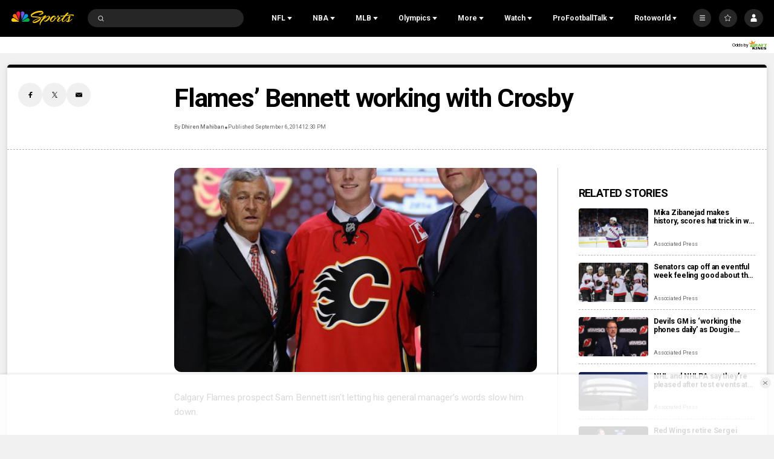

--- FILE ---
content_type: text/plain; charset=utf-8
request_url: https://widgets.media.sportradar.com/NBCUniversal/licensing
body_size: 10805
content:
U2FsdGVkX18sdCqmPilLfz+M8dxvz7zww1gXTEBsjl30uBsio48L3n4vKU6cPmdQFhbNK/zustWieHsHnJl+y0lOUEEYrQRKZNen9J83bBgFCKdUDZDTcvgVKgq+bAxyJ9MWCSO3uoTfZZSYl+hqnJ4twFjwSQ+WqLen6kkJNbQy8KdHt1Tg2TE42FCyK10eUjqQ24PE9laABpHh/TBpRLAYCkHZxld6rt5JtjhNPdEAIXDJwWoooc6MqpeJL6RatzXyCUTi766GXUMdhIOwB5H+D7CKJyjdmrXjT94jsm8GwbbKkSXA6AOs8seGCdTd+vqSXX5ZgGbjDIXHeAOI+rmgANzD4GzNB+J6ihqxx7E4dGyXQAw5PPNsCqHASeuMv86BvlitZr5cAV0J12j4/6+VIPs3fMLjWOc5NC+qHd9lm7r1Dwa0Roq45B+v/bUgfHO6H2OGv16T+MdI7DWwq/k+R3GclPbEZo1quxOkWga9svFw5K38BlxB/mh8pREM67crxcl6jeC5z4amy8BWGZm/7p781qkKS2gwqvZMTVN3oEgrnitWuRw8OnhQupoCvr9wl9DiYxqWbhyhvTN/ACCAfIbIriF/hjVVIdLXrz1RHfHEUjhLQDiehZn/JMwa1am3V4LM2HDUIwOjzki2mc4X/eLccO05VarsFAOiosNraumjrbKuGAgwJteYQ+kEZMHybNgmkzOjMWFuacB90+KJThTUPfVhxnhTnctAcVl6KWNaj7Y0oZiW+avMVesIvAkTsKjyL7WgzMhhupedGtufbbec5IT1r434CQmTdI8PDAvWVuAfvXPPybGnLhkJXo4HKubXDI44HCeEoigmDBki75/Gi/hjocsD/0oM9uzAHOhvE6F69qGHcPR6EZ/[base64]/[base64]//3BEn+vfYvVc3tlO9fYlbg1sPkMEoq3EEjFdSiUfZykcwI8gzG6/S3gHf4oOmmP8dip4R2Bg56V6gdQSqaMAOa4I/fBjKnopSdA0EAZn9m+IEATx3sDmEDdS7T20ns4e9IuIEe+6snG+whG5YJ5xth+DrU0Ne1S3VzD05YN6N8177XNNIEkg/KPn5j9DQxCJHc16SPz87oVsA0A7CTDJpxpylsvIT4dmPNrSB3YF/D4FMSIOIumPGcQ92fjyt8kPc/fMtUlaYeDFA3OLvPu3kWlTUz6Xr3IHWkQBkaA8QorXgNiL+Zanz6lzQ/AQ0Iga0+2Jr23b/VZoz3L9SBzocZNRoYH6yrsCB7OvQx1iO+JO8u12JH6CfH6gLJCpfIDWdJ+QnRKUjl/NBexgLhjbaYnB+5vVu3VacQfohi2P1N2dMcAjmfPzsDvFUo7sfyk7JXVtRSyicoAmkqdSZ9whZFQMwZ5FtIJ6/QeoqjOt//[base64]/yRk/VQLfVT2zRQUoCtrBESFEoG1aYQkMn7uGrvOLgsqEWZWX4crEEZzEER8WjosjYqcV7DBYHsfpBFX/6vMJGVbmE32JKpqNrIWeufRzp48qLQl6AzsXtRg90tShs3TIrBKoA3y4InoD6z4rqM7ZcB/tBXrpGO8NeVlmHM+wmmGZ/E6V4uZ7PscaFDbDzkbjXtUctBHjLmltFq0diHnRxmEam/FJfX0G30vPdgvEk+S0glAtY39kHWRn9PwwTGEAFVPxUjYmrbVZsRU+cD2q/TXhLWdpSc/[base64]/fcAtmJKmq1H4KTeyadTa6ifuK7j4zzxOWN+96ErI2XbcdNYuSWQOmKcoc7JF1udJMjWvpx+Nb4SooW9aRy2JfFflqLrprO/X/UbpGc+iGXiTE/J6qq1F4a14lt6/EcYae3Z0FAMTKG85GrCR2tPpuePT6trG0VRnBGzz2Nyfy7co6rJvr8bbOVzxCveYIAGJRLk76GLlT8ffLwS6WCbuE3TNtBiqZqrLpBgGpn0Wbx//rx6IKRWbANsaideX/u+HjxJU4YZXOKbKgo6X00Zdkpu10FzVS4/Z7XVJJMsIz68DFPRnPVi1GUQXAhOOA0zHVHI++wlGF6I0zybO4Bb2HZ9ukKIlnrExfcZY+DmJ2BlOcVpI1+r4dtI1n0PojwdIwDQLGOH8x7K8KqOh7iWbQb7v58P01ayQA4UYbqgE64NRcinRzWjhDMYIYt8YNj/SCmwYbpEsSkitfytM7SODFlCQzVw7Y708sJ1Ed3vkzF0Fgd+rc5s3VZZpCOC+O9BJTm6BI/93i9HKXe89ots8s4vl5UUfP0ZVuHMn+1p0h8ioaeesJJy5f0oduwCbxWXHksd8gr6MN7+lTdBQuTMU6OFyyNJprFh5yKTI4gUYpeQQyd70+VwxSK517IMn0n0j+P9VEMIR8bHQpfnffbAI4et0q0CA13tf020TY3oi9i/WX+wt3lNqE57AgDCrt1gqKtksTYfOOxlppCaMf4r8vvYnome32muM/+gUBf1JiFq+xGiaizy0k6EiovHfEBmfsQquN3q1SLsZn7L3MLP/ZXUzRs6AtAFLF9pMSHHfyuMEsN6piJjss5cR6LWHe5rbcmdnIk6TnurHE/WI9abLZhhB9LFkNyRh7vzwXRMz2aMiewGB/m2K5DnF5gFRkVm30RBgHAxQVZwqGZcA9Q5jIgSjXBBW2MyBresQg1y7OV5gGSxjlVuqd2ghlJsv1C3HgHuV/3Yeq0dSM0CYFfSqL3TiWAxjp9emNoFfTkxM9N6RC7YxHcyRAwivOFSy9WlMhP5Tt8OzW7DHrqzvCjmxfchlAV3CBJAujdeH/QyfPfeU3jLt0JaB9XZgCWvURFuew1Hwq/JxjMyCQVIL2fn1EjK/idLpBIfBDJ9LjbRE8ReJh1u5dD24j00y+fHZrJCIuB78mVuYZqzR6D7HqjyR0pIAXGfZOS/G7P79snR993T/OjIDeba8U4/zAdq6HS7u9FjsPHAkCgJbeNp0v2UlRRNlLvF2Gv9kXcRj14y++eeYmk8zbx6JS3o8td69Wj+ICD16d/IookF9UcyHDBhfzKhHML03NKWd1hC/m3//f5ZadJVdZteTOmj82hUPdkXTg18lvltjJgB3kGJDv0FDNpYOvPMFTeA0YFnG9i0yBJbdEoDR+ind+4EVA3wUZMQ7P80qCQuUQmsAepaSi77T7pkx786If5Ya7L6Jd8Ez0PGwhD2R+ZrB1kAh3T2RHtJAyRwN3JsKfJjqol3X/GGnboMvI62XnJSE5bXe+D16LlNpj3N8iy7gQmGQk0AvpHfZvKew62cF+HwfNN371/o+6yj9p8BpPz2qvzL0IWYXQ2V/rkFWstCIv6hGOKKxY+hxEvvuFjyhTixJMNHDVbfNyzhTNvD28RTmUDA3X7bD3TC8Ox6KZfWpzvpOXbd8VtwBAikSL7UQL1PTT+40ppC/[base64]/dPWepTpbJxf5s4Gd/RxILxZXfo1/wjugOZehVwA0TrRikQhSyCFIXllYr+Mg8W5mquSkJqoRVkUwkxc+2BeJ8yLhd7LKvYmKACLppQ3fxs+WhdOP4oyT4SYaqnIJhB9QHm4Y6Nn0eRxuEIjS60O7E6q9RG6akB9XOiOc9XtnmZbT/+9+KcRoYa+dyHnzwJSGvCHqYKnaSp+Dfao6YL0vHltmX3Ph0R+o7Ua5JhZE17JrBW3s+RQPwnBesTVJIRXIZQGJNEM8uiLsmcLddLqRhhnOPghL/82ejaFVMMm1Zf8A3KEiDwFjGZzBXcus8Q2s/XthMIekApV5T8VXu43t3yVwqE/q1jh5P6QE80KtRy+VCjbB8u4/KKEngf7Lni/nNZXOok1V0RxKFGezXNP4+NDaHrT+Fc+uReSvblGJt0iR9S4KfVpLJRnt/Ag6+TVlLCTCRq6pzy94mK8fFAtB620Oh2Mbe/XBgyIlfZd0k2krNj6+EgHU+Pj4leMVr8yh2XL3zSWEmoyxoGMhSGFrYH1OwU9Du1MjZ/TdLdKbmWwkxDL8S4g1wYe3zS44TvEobb2ROyVND3SoTvGqPhSls+ikfLpJAOta1+zJCVgNuaKtzeqdKKszzMOAneMR3/ABE91iPT63gTiaH4IZ2RzpvAmZF+xvRutGqbwgzl1dWkElk0qtyjjOabkkL1KZgCdD6gEazr6XmvuZFf390ZvC3e98pgycdXx0kGTT/llMKGm+eCYhJ4SzjaTuxyrTQdl+hs1cXgYYSfG48K9UdDlHpuy7zG7q91Ky/lqa7v+nrjoOZdT0ci/wAGVyRnV77Q6h1pgnJtZe/UI6Rh7Zof2pg7K/IHSJ3G6bm36llAyMmHLLz+v0Vl7Sn8g24llmIzPjr1v+LcgGfYcmFCv16fGRG5w/TF0I8v8WRSoKAoBeyNlvlKg3XSgc8X5CDBDt/fdltrb901f7cuZhYi+8VM7bfUr/ZWlhSBAW1esZBOtwXNsITxi+xllgq/[base64]/AzMXT5H68MnTr8tjRJO7R7zaUi4paCSymUmgHW+hz1xM/v6DXo8VFwXCXU05ZRhfSGyME7Tg78odj0E74hvCmgBV6GF3JY8DuuJrTbpc7B9+xIYl/RG9tAHr6dWWK8c95fDz4AB5+c8VSmBcUiyYO56L4Dem5C7QOsxviO2gM4dx4VltdFD50LgpCzZ9MgBMwwYW5mNVeOP0bkB3fIXQ2s4fNxr99ptZxFHD+zHW21Qbo/qn26haTH/G95h7S56eGYnH44RUPAzCKlfskt09fy4rqPM9pK5R0t78yTTq4yanJKQ7uV603gsPHPyr9WqCyTHoeW1X214U0jV8BcwTBGjkJpIirsYrKaq+vk6kg8TFubu8ZQPCxduoai3/DaMPomVMY5G+VdNuB+OtYExKzWySuZv/t5nV0J3tJPrPkNIPOdMZA5M+OPYwF5hEW+8yMLjoQP+scLpGOrhqw+orrLk8J4zExqw0b7lPKgv36O3fOsLZNfSLjJOkRAWWvRYo4pAOYBjsnPNBEajImnBD4V+T93E4X0wCEfNBtNMVtDxwccULD7064Y1jPQEvu1FazGmOJDdl3NK4uuN/3Rwejsm1o4jV3jIgzPBKfG/r2gJWw8682YVevaNblI0e/vJPGfIn3ILihi2/Pp843q2GXzy48qBsy62rhPFbwUNJCr4lsN3PWQ0NTzED/cJWNAYkllv1uwVHZugs4FqAx9OVQefDdR/9zCr3OIRoAlbI7K547D1Grv8Ck/MAd9ew51f/bt1ndgbQlnV5TyxfzA1ckwl+WAWMTe4HYO0g+3GIRRFjqGVcIv5jw4oHItksGdcrwp7XKuZGnL6Gdll4qcLDxbKw86MR82Tj+rPuLc9ndt2mimUXN51ZwnZFyZSY4UNxUwE+R5gGC834d/Jlq4rG8Er3BpmSkNIASTLsgDX5YufB/q4Id5pT/PYtzkEVvwIyq3UYWg4RyBpvm4oIH8imiFSSeHiji8oISybb2hMU+unk6oqm43GSyOx6nAPn60Kgrf8vyvorol0g9OSjBbBNlFUhMoBNo2QFCK/aDK/gSA/[base64]/KkOqyj6P3fmLpE6oIDGqDkEn444SapTSOt4wdHSC8+SqSGAIskLNAjRrfOe3+Cm987d8+8Cff7CN2Q9x1udo2kvlWTJOur2LmM9RFZ6v6sVP+oVVQTILu/RWza96brEvOXtu0N1IYG+ZzZsxoekkYCcpEnHwWWFXWhXsNF60P5P4XlC6mWsAXcSQXKeIiHKXKUYxttFDmPKWLILM95I0a4noDMGE83zawOo84N3iU3nDzIRaKFgUPg4QPE5yItNK6QrL1RzjOAMVCAZ+j83e6QkkaFKkKndNZ5gxJDA9/rq1m9QSSAeMm5taR/m/80t6DEdbUsIIUj/z2FhDn7cCWnaB0tldKFMogEGYL3Jfna0tlNnRDTXsl9DoPW48u9T2N/t20MUFtrxEdIXvcqmsGWjC2ULZNOGMqCt9aE4Vyl6LNPyWiPSGojrdflJ6vklWHhqENfgZiwcRaHMQnBJ4x1p0jAAmpZ2KwBa0RSBVEwmQWTLap/CGP4U3KDCnKwkH2sn3EHrB/pfJIKHMK/UFA4VGRs5U/CoHo64nHvriEkWTfjfWHCW2mG48kofEMb6y8IqqDbEfysnGVsIKo2FTWNUXe2oGMOwaoVTyE5ECQo52K2tXimF62di900ME+1Z0aYo7FFY563JTTBIIVeTEC+213umksTbHddws09oFXcSaXiZ9DwX3/862WqGk4e2XeIOA2ahg+nbNy636M4++MaGvb1UKREu8Aqi+LiqpoK4JOVZ/kHtmxzJ3Jlr36r9sB8rVfynL9xUJjdBcREHFs1Ihw0qq3zjbOkoxlcii5QhmnSikuD8vaZmQPyQcuvhbIxF8tOE1/R/hlA79KrFuryUTgVUdAVwQIfVSpNO1JUWWxjFcd4xuaaAPhZLCbkG0dFhaBx7oQPgtdBFi3Qf1h75IOmBg4o0gOhmQTr/gOXiCQJIaCDGqpb0jci8vbJKnmHthg/EKFt2cphi6oIf+Dez6NFTdvIWrn/4dBnTJrGLxW4JfZQFFCrChJdGY2lE0l9QmzZiFNedUhtZAV2n+gvNckmRmR44GBrBZeXlaKNbEjC57gzti9ZFTSQntLULTtEiTaT4PdSsh/wUgQbl+bBK7N1LZSWoNXeNLrygw1Fbln9KDCFggSFjxmvf42K4XVrd+timKqDMj/[base64]/egVLrLobeQpmiLFopvql+mTs4oZC3H8RLFCEPgK5zvg61FpoxYwi5xnsTayad/+yGpUcN7E9+k72rnXzj8KzniN2eUKo+TJkRVZc7hZRnnHKzAFwm+2eEXOoVa0AcoXcJmaQoSVjQ3MCYPjEIMxQib65YfhlHmogXkmDRe/nGBshJBNRv6xkfDoRnSllCW9ZJM8iY4AtIlDT4Zi0sjbViOiH809yAZ0Qm7AcS1iFhNFulMRAwvDasls/u9Rw+QoILICC/AZQKvU9+goAwkw+K+QgNEiKL25PsPNrk8JQxq0DlmobIl4t+AWBRP4f4F5mgq9eyqG3wsT4RRZPvFZPOEfZ6cUjq6mDQIpKi2bkaNe90N4J/1EUMh+A/aY7dc+Ij20XHlt3PCSeHnWAqrjoFDiv79kcB4x0p1ybWt701aANadv61FN8r1Mtdb015G8ulYXxS714o3g5NGNbnp3mOKYNCC6HhhoSQJYLRg8ZqAsRjRw/D6kcrfCvGxn1e/Amav5SmLJNfeBV8k8zigcwCvl77H9/7qSI4a+eZLYziYV2QowHWJjBkI83tTl82F7HWI+MsToKZ6T18h4WP6gs8/kpYkNohQx5luX5ap7WP56ojixZz15KGUoksEEovv1F/QunH/jFvQOba2QUPs4But9KB6yOppsootF5/8o9gPwY8enIeAcpaFGOSPsR6jfLiYbg1RQ5BlDfLcTqJnH3ibtfc3qgHx8qmzPerONdV1TUoW5IvGDapTtgFYBZH7Ns5ocWzkzE+szWae7ca8DILW7Rs44H4kwILIDKM6ZSFt/JZ8C+2NAdktz/SgkcytdWoE8swFQ3d6E386vfErA/5E5OX7xhSL/[base64]/BGf9+h/Ovv8gMrh6QMV9LnXAXKAsxPzYS5gU/[base64]/Ho8Ko+BAetcLqm7WElcqy2uw2FIAtvKjdGNC8Ekxz3y4oVaCVK6lMLbsmeUWJSMgh/Vyn/86SJrApfgANEGsyXI0EwrlQ7OwBnpJyNlQ2iYl0/rfUfyCk8jPRltKGMXimyEOqD/6LS6qjt5JkqGoKTF5ZEa9jZyGw48a8cCHe/GA6od0DVpn6DA7HAqFt14Bpjs4WI6lEBZxI6rf/cLr7jmHfV7Mh0m1KnHgqsh98t8Yzer7QyMhonK7H6fZaufMlrWVmW6k7PKmENdrylwvvUFSaUrRA5yS1AYyww7/Y/GvdE6CzuOWHW2NSSgJmJ0xVhU+YhqZf6IGMttVA9865n8l4m09ziW/S89fCtTSp1B7qTV4M1vqG/UvzcDGDzlmpjfDDuCsCujYugEJxjloNCQDUT57DXbG7tDsZ2wn/thxT32LpcOcnGq2/cGdCAujou6lQBGMPbvyDQh4Xoww3L/d5PRwCFkcls2qv00fZYmYahAP0XD3GkumSkkArW79WxGTCU6hwDLkJg1Vmmtb0geli1z+CbufhfuKMQd4Sb9Y4v7/HcZxWHsYVJeSZKgLswdjFFyXvbDKhodHnvS1nl3mUfNdSa+n+HtNmnOd+QtjkLiYvWr7g7Ikdyf+UJINgF9J0GKEUAZjBJFE7M3H2UgllOR/D3BRSrMB6+qnXEzFTF6lLSSlqJN/[base64]/+YoAuTa4UIhNl9caIr7SUcLwRN4BZySNCt47edoqhSHjb6+aqTXVwVEevD1x3V1hINMinr1qVEEDQtnGcA6+ZcbfXWJLcpE/ILHcM2fTu0jT6nr6mXL0ldd88+HGGhqzRz2EcoO9upNhXD/otgf9/TgodIj22dd0n4GxNkYr9vm3zkpp92gJb2JdS+USA/Ni3ThCVPcrTbSpLJesCTmaanfw/1Wwf0boBrjzFUwiWcTFg8GFFn5iJZ47QS+TMZ2RLNjLcwk9nfThjHT+PNW3nyIm+i8CbFNT72+CV7aCmJ1b5RDmzTfweaINmfM/Vu4Mjbfkskg2MxDuT94/REjapr8tBEt1oakaLos+itpV1B/SL36LysrZcE2TYVMnF9KObPzFQ39g+B6f7AGLhkHTP8LYGnfuX57iejFGqh8/6lp5T8+xw0qbEAgm/Bos2BnDx1Br4WBsXfGDjq5PxrV+uo/YT8BCo3Le1fz6VTmWzH+1GipZurop/4zjUhTLC5IZxTlawei9fYVBwC/06e9ERAlJZK1+pMOoEIs7BGTSp0ilAIXDSpmHoSvwKaQKLz/[base64]/ZNTLVHgOcvr/z4GezkoZ+NMi2CwMxcqfrjiFi8AyF77vrGZLWGGXE/XHf8Y8SEOHOt3nr+OFQV5pUiDLGz4RHjtLxmKDqU1PtQXWODgVNazL8GMefbio8KI4MqlYVedQzUW+MOk+5XdIcVjIwEfjPW15lr8ANhbeqXoLz/oRvRjT4kK6EwzpKcnbemleds9zeGGZBelKI3TyvEDWHxMDwYGeB/PHHg3BnAbvqXTleOj+KaZI784SNw9MKQaTNdfC+WnqLz6LG6seDx6W8wNVkWYgh6E2aJ1/H5Re88HdwB/ZzTm8If7lMJgCM6rC11Yn/GNpXyncfXM6nrV+oRyK0udflEcdr4UNZTvE2+K7qUCi5sQa4E+Idhw/OX/lLJfa08/DrAg12lsENqwfDc1lQDEB3TL7Maxi9lpHqIb/16HE74wZ2qlKEHUd25oau97uXlh8hloY6GFuGu8akcZjqGyKf8qYA9IAhuyvK9dITCKI0KEdOVrco+KtpXkErnhQ71QDJs6VRh50LWaxxtgM8I3qxjUT/+spWqWJhjhFle2Zegl8b8I08GtWCelrJm9ISQnIwzohjMwsAJKcU8cNHt8i24Ok3LGiADqHaPOdFGiLlWOkaKrtpQ04xOnQavWWBnOorkwVE8ciQ6SxnYlWMJ+IiWfGL68uAxOpiiA0e8dT/Qt1Luddg/bJ+eHnPUcYCSntIuTvW+1WNRQ/UJhnA3/qwzKQEqMdM5UCiOAq/rigAMj714mskQKXy4WmT9fvJ8cZmZGO8VdO34IqUz/vYBZsFSgx0/bO79A0nJ99EH+5QRmRAoSMMOUzuH9u0iVq4k8lIvhBAegbujQFaWOyJRruo/Kg+BviIO1h0eBcaZZp/0osihzF1G7dChangveoyhyynnWqpyfgZwdgzuobhJN90EUjwYjqZ3Yp465cA+ttMZ0uqchMhmMzt+9NiRtDOu54hHzHuIG8DSxA9/ibFDDW814r1InBMgOrG8Pfw8/BkQLYqtr6mENdZnp/+6pC7IxoM6g3o06hZsA/wUE9q+6uloFo92+8F895igOHxsY4rUI38f5BRVUfTb5z0JVZ/cpJlm0JqTSfe0d5hQCtYXXdqYtlxY2qzyOQcdLPsyO6O7+reSNm8oilWw6pRfySmtIGZ6JGrI0nlzK74MN87gj3+vUNaTJo3lG0AT4QyxjB7NGWg9LqB/[base64]/I4iLv0vXkTqW5+A+hpDiUw3b3AXxVF4KvIQyY6OFsM/gSY+9WQpbzqlNOQy0RYTF1ddW5h6JXJsnTM9TcgfvqpNbcdgboTDdhQTND0TRzi3oEtkzwU9nap2UMLrLrzj8MxAIl7SfRJpAGZalZHLFZ5o1ghlvY/XVUAuOjAu8fdZTsJCCxwqeg7Efuvcz25bTgzcqabLC9WTaW5eVRVzv3saK2ieDmTritXYPK9c+gBYoDsAUXCyXUfgBaJpl222lF3HQK4FxMQZzOl/WFSv8IE5hAREA9ML3z3dlARqz24bDftJhoI/jTqxZvG/dRgseR50GMrKP+dj6nGlxRj0X5ItU4KXcBtNjd1D4OlPSnsm+LNYj4ZEeOPNHFhvmUOmLpoL70nEnlNubs5a16JnTqb6C/at0ldfSqL9Z1Ytz/sZDyamnYO3y8HzgTkIkfn2ougy/rjJZtnyDPFdo+qEbycZniypxGHLelXfQ+9YE5roTbiJ54v0q40ph8eAbgfSEmCL8rTsXKjQ84qvyi24EDcHbeRAW/D4kbIOgzZ9KW03fRokscq40nJMpvCUCl5Nxi7GbPNOWbcah8QAmvt0PWGlalhkAymhZovkGILBy2wbWyXu+9hM76QYmlL4k/WfTxqGNqPS4HuIHqPF8wxyQoR2yk0hWIO+3DjSpJzRsywnWdDBalgbi+GlScpuPwSHTTQpAYHUoo9U4x5R/umKeb70mUipMZQ/D1CJTXIBbJnM7bq68Ur/P9tpT26K4dyRbnFDmOW/eNTd80Xzl3ZYeyZsAeDThlTFdqgZkG/Juk9PyzAt8OAcaRZ3P4jr59hUC41TR1xvPPhx1VY6/53mYxzlMUsLG0gaXiPjgPZPnXWI8Sqr+RcI10lpxjUt4WEloY0PuQ8vWqOQBuRhP/jHRQlvQyuT5r80WDjOnde8XXPpzbjwoGUdcpg8jjS74QiTFkTJaUsgJm6EvmwGqaDx44w26OPG6rQIrfMasEtkpmcaypHhn7HaYoLy3XpTMkSLKfk/xKRrKVizfKgZNo0P8ORAx8P9jo3E/ghzTRPcGt/v13vbnsO/OKtWCJfUm5+K9OOPMHizV5zq+ftq1jPSbxeVVGXGZuTPLCOJKJ3fQqRUVUZLXhg3/VdmX06YXErd5u3z0bsr46TIvgVIWi+ALKKyjLsKkIoyWZ2q+AEJGeibBgeu+FM3dJig4a6yGtSVL+HuTmiOa4=